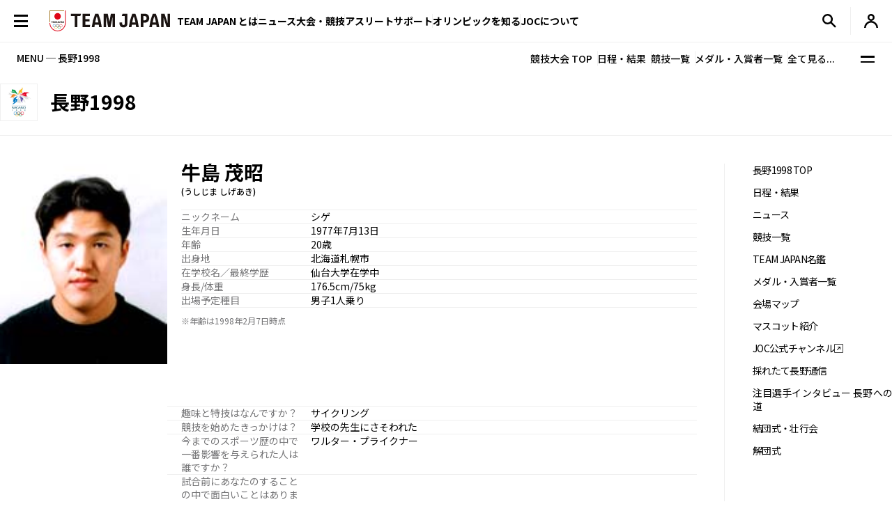

--- FILE ---
content_type: text/html; charset=UTF-8
request_url: https://www.joc.or.jp/games/olympic/nagano/sports/luge/team/ushijima.html
body_size: 79772
content:

<!DOCTYPE html>
<html lang="ja">


  <!-- [headタグ] -->

  <head prefix="og: http://ogp.me/ns# fb: http://ogp.me/ns/fb# article: http://ogp.me/ns/article#">

    <!-- Google Tag Manager -->
<script>(function(w,d,s,l,i){w[l]=w[l]||[];w[l].push({'gtm.start':
new Date().getTime(),event:'gtm.js'});var f=d.getElementsByTagName(s)[0],
j=d.createElement(s),dl=l!='dataLayer'?'&l='+l:'';j.async=true;j.src=
'https://www.googletagmanager.com/gtm.js?id='+i+dl;f.parentNode.insertBefore(j,f);
})(window,document,'script','dataLayer','GTM-W7Z8MTGH');</script>
<!-- End Google Tag Manager -->
  <!-- meta settings -->
  <meta charset="utf-8">
  <meta name="viewport" content="width=device-width">
  <meta name="format-detection" content="telephone=no">
  <!-- meta keywords / description -->
  
  <meta name="keywords" content="牛島 茂昭,リュージュ,長野1998">
  <meta name="description" content="長野1998オリンピック日本代表選手団、牛島 茂昭（リュージュ）のプロフィール、関連情報ページです。">
  
  <!-- title -->
  <title>牛島 茂昭｜リュージュ｜長野1998｜JOC - 日本オリンピック委員会</title>
  <!-- START: favicons -->
  <link rel="icon" href="/favicon.ico" sizes="32x32">
  <link rel="icon" href="/favicon.svg" type="image/svg+xml">
  <link rel="apple-touch-icon" href="/apple-touch-icon.png">
  <link rel="manifest" href="/site.webmanifest">
  <!-- END: favicons -->
  <!-- styles -->
  <link rel="stylesheet" href="/assets/css/reset.css">
  <link rel="stylesheet" href="/assets/css/plugin.css">
  <link rel="stylesheet" href="/assets/css/base.css">
  <link rel="stylesheet" href="/assets/css/module.css">
  <link rel="stylesheet" href="/assets/css/add.css">
  

  <link rel="stylesheet" href="/assets/css/oldgame.css">

  <link rel="stylesheet" href="/assets/css/specific-customization.css">


  <meta property="og:locale" content="ja_JP">
  
  <meta property="og:type" content="article">
  
  <meta property="og:title" content="牛島 茂昭｜リュージュ｜長野1998｜JOC - 日本オリンピック委員会">
  <meta property="og:url" content="https://www.joc.or.jp/games/olympic/nagano/sports/luge/team/ushijima.html">
  <meta property="og:image" content="https://www.joc.or.jp/assets/images/common/share.png">
  <meta property="og:site_name" content="JOC - 日本オリンピック委員会">
  <meta property="og:description" content="">
  <meta property="fb:app_id" content="315604575177716">
  <meta name="twitter:title" content="牛島 茂昭｜リュージュ｜長野1998｜JOC - 日本オリンピック委員会">
  <meta name="twitter:card" content="summary_large_image" />
  <meta name="twitter:site" content="@TeamJapan" />
  

<script src="/assets/js/logincheckcookie.js"></script>

  
<meta name="google-site-verification" content="EUft2PXEZWP5lWX0hnw8WULWaSq0Z5qTx-0164c4YMQ" />
  </head>
<body>
<!-- Google Tag Manager (noscript) -->
<noscript><iframe src="https://www.googletagmanager.com/ns.html?id=GTM-W7Z8MTGH" height="0" width="0" style="display:none;visibility:hidden"></iframe></noscript>
<!-- End Google Tag Manager (noscript) -->
  <div class="l-wrapper">
    <header class="l-header l-header--main js-header">
  <div class="l-header__container">
    <button type="button" class="header-menu-button js-menu-trigger">
      <span class="header-menu-button__lines">
        <span class="header-menu-button__line header-menu-button__line--top"></span>
        <span class="header-menu-button__line header-menu-button__line--center"></span>
        <span class="header-menu-button__line header-menu-button__line--bottom"></span>
      </span>
    </button>
    <!-- [/header-menu-button] -->
    <div class="l-drawer js-drawer-menu">
  <div class="l-drawer__overlay js-menu-trigger"></div>
  <div class="l-drawer__inner">
    <div class="l-drawer__contents">
      <div class="l-drawer__head">
        <button type="button" class="l-drawer__head-btn js-menu-trigger"></button>
        <a href="/" class="l-drawer__head-logo  js-mypage-link">
          <img src="/assets/img/common/logo.svg" alt="TEAM JAPAN" decoding="async" width="242" height="43">
        </a>
        <button type="button" class="l-drawer__head-btn-sp js-menu-trigger"></button>
      </div>
      <div class="l-drawer__body">
        <div class="l-drawer__body-main">
          <ul class="l-drawer__sub-nav sp-hide">
            <li class="l-drawer__sub-nav-item">
              <a href="/" class="l-drawer__sub-nav-item-link js-mypage-link">HOME</a>
            </li>
          </ul>
          <ul class="l-drawer__nav">
            <li class="l-drawer__nav-item pc-hide">
              <a href="/" class="l-drawer__nav-item-ttl-txt js-mypage-link">HOME</a>
            </li>
            <li class="l-drawer__nav-item js-sp-acc-scope is-close">
              <button type="button" class="l-drawer__nav-item-ttl js-sp-acc-trigger">
                <span class="l-drawer__nav-item-ttl-txt">TEAM JAPAN とは</span>
                <span class="l-drawer__nav-item-ttl-icon"></span>
              </button>
              <div class="js-sp-acc-target">
                <ul class="l-drawer__nav-lv2">
                  <li class="l-drawer__nav-lv2-item">
                    <a href="/teamjapan/" class="l-drawer__nav-lv2-link">TEAM JAPAN ブランドサイト</a>
                  </li>
                  <li class="l-drawer__nav-lv2-item">
                    <a href="/teamjapan/activities/" class="l-drawer__nav-lv2-link">TEAM JAPAN の活動</a>
                  </li>
                  <li class="l-drawer__nav-lv2-item">
                    <a href="/symbolathlete/" class="l-drawer__nav-lv2-link">シンボルアスリート</a>
                  </li>
                  <li class="l-drawer__nav-lv2-item">
                    <a href="https://www.teamjapanshop.jp/" target="_blank" class="l-drawer__nav-lv2-link c-icon-external">オンラインショップ</a>
                  </li>
                </ul>
              </div>
            </li>
            <li class="l-drawer__nav-item js-sp-acc-scope is-close">
              <button type="button" class="l-drawer__nav-item-ttl js-sp-acc-trigger">
                <span class="l-drawer__nav-item-ttl-txt">ニュース</span>
                <span class="l-drawer__nav-item-ttl-icon"></span>
              </button>
              <div class="js-sp-acc-target">
                <ul class="l-drawer__nav-lv2">
                  <li class="l-drawer__nav-lv2-item">
                    <a href="/news/" class="l-drawer__nav-lv2-link l-drawer__nav-lv2-link--sp-main">最新ニュース</a>
                  </li>
                  <li class="l-drawer__nav-lv2-item">
                    <a href="/news/index.html?subcategory=&ssubcategory=&category=お知らせ&games=&sports=&athlete=&year=" class="l-drawer__nav-lv2-link">お知らせ</a>
                  </li>
                  <li class="l-drawer__nav-lv2-item">
                    <a href="/news/index.html?subcategory=&ssubcategory=&category=オリンピック&games=&sports=&athlete=&year=" class="l-drawer__nav-lv2-link">オリンピック</a>
                  </li>
                  <li class="l-drawer__nav-lv2-item">
                    <a href="/news/index.html?subcategory=&ssubcategory=&category=国際総合競技大会&games=&sports=&athlete=&year=" class="l-drawer__nav-lv2-link">国際総合競技大会</a>
                  </li>
                  <li class="l-drawer__nav-lv2-item">
                    <a href="/news/index.html?subcategory=&ssubcategory=&category=その他競技情報&games=&sports=&athlete=&year=" class="l-drawer__nav-lv2-link">その他競技情報</a>
                  </li>
                  <li class="l-drawer__nav-lv2-item">
                    <a href="/news/index.html?subcategory=&ssubcategory=&category=選手強化&games=&sports=&athlete=&year=" class="l-drawer__nav-lv2-link">選手強化</a>
                  </li>
                  <li class="l-drawer__nav-lv2-item">
                    <a href="/news/index.html?subcategory=&ssubcategory=&category=イベント&games=&sports=&athlete=&year=" class="l-drawer__nav-lv2-link">イベント</a>
                  </li>
                
                  <li class="l-drawer__nav-lv2-item">
                    <a href="/news/index.html?subcategory=&ssubcategory=&category=キャリア支援&games=&sports=&athlete=&year=" class="l-drawer__nav-lv2-link">キャリア支援</a>
                  </li>
                  <li class="l-drawer__nav-lv2-item">
                    <a href="/news/index.html?subcategory=&ssubcategory=&category=その他活動&games=&sports=&athlete=&year=" class="l-drawer__nav-lv2-link">その他活動</a>
                  </li>
                </ul>
              </div>
            </li>
            <li class="l-drawer__nav-item js-sp-acc-scope is-close">
              <button type="button" class="l-drawer__nav-item-ttl js-sp-acc-trigger">
                <span class="l-drawer__nav-item-ttl-txt">大会・競技</span>
                <span class="l-drawer__nav-item-ttl-icon"></span>
              </button>
              <div class="js-sp-acc-target">
                <ul class="l-drawer__nav-lv2">
                  <li class="l-drawer__nav-lv2-item">
                    <a href="/games/" class="l-drawer__nav-lv2-link">大会</a>
                  </li>
                  <li class="l-drawer__nav-lv2-item">
                    <a href="/sports/" class="l-drawer__nav-lv2-link">競技</a>
                  </li>
                  <li class="l-drawer__nav-lv2-item">
                    <a href="/athletes/" class="l-drawer__nav-lv2-link">アスリート</a>
                  </li>
                  <li class="l-drawer__nav-lv2-item">
                    <a href="/article/" class="l-drawer__nav-lv2-link">コラム／インタビュー</a>
                  </li>
                  <li class="l-drawer__nav-lv2-item">
                    <a href="/events/" class="l-drawer__nav-lv2-link">イベント／キャンペーン</a>
                  </li>
                </ul>
              </div>
            </li>
            <li class="l-drawer__nav-item js-sp-acc-scope is-close">
              <button type="button" class="l-drawer__nav-item-ttl js-sp-acc-trigger">
                <span class="l-drawer__nav-item-ttl-txt">アスリートサポート</span>
                <span class="l-drawer__nav-item-ttl-icon"></span>
              </button>
              <div class="js-sp-acc-target">
                <ul class="l-drawer__nav-lv2">
                  <li class="l-drawer__nav-lv2-item">
                    <a href="/for-athletes/" class="l-drawer__nav-lv2-link l-drawer__nav-lv2-link--sp-main">アスリートサポート TOP</a>
                  </li>
                  <li class="l-drawer__nav-lv2-item">
                    <a href="/for-athletes/training/" class="l-drawer__nav-lv2-link">強化・育成</a>
                  </li>
                  <li class="l-drawer__nav-lv2-item">
                    <a href="/for-athletes/career/" class="l-drawer__nav-lv2-link">キャリア支援</a>
                  </li>
                  <li class="l-drawer__nav-lv2-item">
                    <a href="/for-athletes/youthathlete-support/" class="l-drawer__nav-lv2-link">ジュニアアスリートサポート</a>
                  </li>
                  <li class="l-drawer__nav-lv2-item">
                    <a href="/for-athletes/entourage/" class="l-drawer__nav-lv2-link">アントラージュ</a>
                  </li>
                  <li class="l-drawer__nav-lv2-item">
                    <a href="/for-athletes/awards/" class="l-drawer__nav-lv2-link">表彰制度</a>
                  </li>
                  <li class="l-drawer__nav-lv2-item">
                    <a href="/for-athletes/donation-fund/" class="l-drawer__nav-lv2-link">寄付</a>
                  </li>
                  <li class="l-drawer__nav-lv2-item">
                    <a href="/for-athletes/reporting/" class="l-drawer__nav-lv2-link">保護、通報窓口</a>
                  </li>
                </ul>
              </div>
            </li>
            <li class="l-drawer__nav-item js-sp-acc-scope is-close">
              <button type="button" class="l-drawer__nav-item-ttl js-sp-acc-trigger">
                <span class="l-drawer__nav-item-ttl-txt">オリンピックを知る</span>
                <span class="l-drawer__nav-item-ttl-icon"></span>
              </button>
              <div class="js-sp-acc-target">
                <ul class="l-drawer__nav-lv2">
                  <li class="l-drawer__nav-lv2-item">
                    <a href="/olympism/" class="l-drawer__nav-lv2-link l-drawer__nav-lv2-link--sp-main">オリンピックを知る
                      TOP</a>
                  </li>
                  <li class="l-drawer__nav-lv2-item">
                    <a href="/olympism/principles/" class="l-drawer__nav-lv2-link">オリンピズム──理念と使命</a>
                  </li>
                  <li class="l-drawer__nav-lv2-item">
                    <a href="/olympism/history/" class="l-drawer__nav-lv2-link">オリンピックの歴史</a>
                  </li>
                  <li class="l-drawer__nav-lv2-item">
                    <a href="/olympism/experience/" class="l-drawer__nav-lv2-link">学ぶ・体験する</a>
                  </li>
                  <li class="l-drawer__nav-lv2-item">
                    <a href="/olympism/experience/event/" class="l-drawer__nav-lv2-link">普及イベント</a>
                  </li>
                  <li class="l-drawer__nav-lv2-item">
                    <a href="/olympism/experience/facility/" class="l-drawer__nav-lv2-link">ミュージアム・体験施設</a>
                  </li>
                  <li class="l-drawer__nav-lv2-item">
                    <a href="/olympism/experience/media/" class="l-drawer__nav-lv2-link">メディア・SNS</a>
                  </li>
                  <li class="l-drawer__nav-lv2-item">
                    <a href="/olympism/experience/learningcontent/" class="l-drawer__nav-lv2-link">学習コンテンツ</a>
                  </li>
                  <li class="l-drawer__nav-lv2-item">
                    <a href="/olympism/inheritance/" class="l-drawer__nav-lv2-link">行動する・継承する</a>
                  </li>
                </ul>
              </div>
            </li>
            <li class="l-drawer__nav-item js-sp-acc-scope is-close">
              <button type="button" class="l-drawer__nav-item-ttl js-sp-acc-trigger">
                <span class="l-drawer__nav-item-ttl-txt">JOC について</span>
                <span class="l-drawer__nav-item-ttl-icon"></span>
              </button>
              <div class="js-sp-acc-target">
                <ul class="l-drawer__nav-lv2">
                  <li class="l-drawer__nav-lv2-item">
                    <a href="/about/" class="l-drawer__nav-lv2-link l-drawer__nav-lv2-link--sp-main">JOC について TOP</a>
                  </li>
                  <li class="l-drawer__nav-lv2-item">
                    <a href="/about/vision2064/" class="l-drawer__nav-lv2-link">JOC Vision 2064と中期計画</a>
                  </li>
                  <li class="l-drawer__nav-lv2-item">
                    <a href="/about/organisation/" class="l-drawer__nav-lv2-link">組織</a>
                  </li>
                  <li class="l-drawer__nav-lv2-item">
                    <a href="/about/jocactivity/" class="l-drawer__nav-lv2-link">JOC の活動</a>
                  </li>
                  <li class="l-drawer__nav-lv2-item">
                    <a href="/about/marketing/" class="l-drawer__nav-lv2-link">マーケティングプログラム</a>
                  </li>
                  <li class="l-drawer__nav-lv2-item">
                    <a href="/about/partners/" class="l-drawer__nav-lv2-link">パートナー</a>
                  </li>
                  <li class="l-drawer__nav-lv2-item">
                    <a href="/about/brand/" class="l-drawer__nav-lv2-link">ブランド、知的財産</a>
                  </li>
                  <li class="l-drawer__nav-lv2-item">
                    <a href="/about/sustainability/" class="l-drawer__nav-lv2-link">サステナビリティ</a>
                  </li>
                </ul>
              </div>
            </li>
            <li class="l-drawer__nav-item pc-hide">
              <a href="/teamjapanid/" class="l-drawer__nav-item-ttl-txt">TEAM JAPAN ID<span class="small">WEB会員サービス</span></a>
            </li>
            <li class="l-drawer__nav-item pc-hide">
              <a href="/faq/" class="l-drawer__nav-item-ttl-txt">よくあるご質問</a>
            </li>
            <li class="l-drawer__nav-item pc-hide">
              <a href="/sitemap/" class="l-drawer__nav-item-ttl-txt">サイトマップ</a>
            </li>
          </ul>
          <ul class="l-drawer__sub-nav mgt--2gap sp-hide">
            <li class="l-drawer__sub-nav-item">
              <a href="/teamjapanid/" class="l-drawer__sub-nav-item-link">TEAM JAPAN ID<span class="small">WEB会員サービス</span></a>
            </li>
            <li class="l-drawer__sub-nav-item">
              <a href="/faq/" class="l-drawer__sub-nav-item-link">よくあるご質問</a>
            </li>
            <li class="l-drawer__sub-nav-item">
              <a href="/sitemap/" class="l-drawer__sub-nav-item-link">サイトマップ</a>
            </li>
          </ul>
          <div class="l-drawer__search-box c-search-box-2">
                        <script async src="https://cse.google.com/cse.js?cx=009329019358741393295:lv-ldjgsmvc"></script>
<div class="gcse-searchbox-only"></div>
          </div>
        </div>
        <div class="l-drawer__body-foot">
          <ul class="l-drawer-sns">
            <li class="l-drawer-sns__item l-drawer-sns__item--line">
              <a href="https://page.line.me/team_japan" target="_blank" class="l-drawer-sns__link">
                <img src="/assets/img/common/icon_sns_line.svg" alt="line" decoding="async" width="22" height="22">
              </a>
            </li>
            <li class="l-drawer-sns__item l-drawer-sns__item--facebook">
              <a href="https://www.facebook.com/teamjapanjoc" target="_blank" class="l-drawer-sns__link">
                <img src="/assets/img/common/icon_sns_facebook.svg" alt="facebook" decoding="async" width="22" height="22">
              </a>
            </li>
            <li class="l-drawer-sns__item l-drawer-sns__item--x">
              <a href="https://twitter.com/TeamJapan" target="_blank" class="l-drawer-sns__link">
                <img src="/assets/img/common/icon_sns_x.svg" alt="x(twitter)" decoding="async" width="19" height="19">
              </a>
            </li>
            <li class="l-drawer-sns__item l-drawer-sns__item--instagram">
              <a href="https://www.instagram.com/teamjapanjoc/" target="_blank" class="l-drawer-sns__link">
                <img src="/assets/img/common/icon_sns_instagram.svg" alt="instagram" decoding="async" width="22" height="22">
              </a>
            </li>
            <li class="l-drawer-sns__item l-drawer-sns__item--tiktok">
              <a href="https://www.tiktok.com/@japan_olympic" target="_blank" class="l-drawer-sns__link">
                <img src="/assets/img/common/icon_sns_tiktok.svg" alt="tiktok" decoding="async" width="18" height="21">
              </a>
            </li>
            <li class="l-drawer-sns__item l-drawer-sns__item--youtube">
              <a href="https://www.youtube.com/c/TEAMJAPAN" target="_blank" class="l-drawer-sns__link">
                <img src="/assets/img/common/icon_sns_youtube.svg" alt="youtube" decoding="async" width="27" height="19">
              </a>
            </li>
          </ul>
          <!-- [/l-drawer-sns] -->
          <div class="l-drawer__body-foot-right">
            <ul class="l-drawer__foot-nav">
              <li class="l-drawer__foot-nav-item">
                <a href="https://japan-olympicmuseum.jp/jp/" target="_blank" class="l-drawer__foot-nav-link c-icon-external">日本オリンピックミュージアム</a>
              </li>
              <li class="l-drawer__foot-nav-item">
                <a href="https://www.teamjapanshop.jp/" target="_blank" class="l-drawer__foot-nav-link c-icon-external">オンラインショップ</a>
              </li>
            </ul>
            <a href="https://www.joc.or.jp/english/" class="l-drawer__lang">ENGLISH</a>
          </div>
        </div>
        <button type="button" class="l-drawer__foot-btn js-menu-trigger">メニューを閉じる</button>
      </div>
    </div>
    <div class="l-drawer__side">
      <div class="l-drawer__side-bg">
        <svg xmlns="http://www.w3.org/2000/svg" style="height:100%"><rect x="190" width="11.3" height="100%" fill="#aa8532"></rect><path d="m300 393.55v-19.68c-89.05-53-162.55-129.15-213.24-222.62-26.18-48.27-45.17-99.11-56.84-151.25h-17.41c11.94 54.95 31.76 108.54 59.32 159.35 53.82 99.23 132.6 179.5 228.17 234.2z" fill="#f0252d"/></svg>
      </div>
    </div>
  </div>
</div>
<!-- [/l-drawer] -->

    <p class="l-header__logo">

      <a href="/" class="l-header__logo-link  js-mypage-link">
        <img src="/assets/img/common/logo.svg" alt="TEAM JAPAN" decoding="async" width="242" height="43">
      </a>

    </p>

    <nav class="l-header-nav">
  <div class="l-header-nav__mega-menu-bg js-mega-menu-bg"></div>
  <ul class="l-header-nav__list">
    <li class="l-header-nav__item js-mega-menu-trigger">
      <span class="l-header-nav__link">TEAM JAPAN とは</span>
      <div class="l-mega-menu js-mega-menu">
        <div class="l-mega-menu__inner">
          <nav class="l-mega-menu__nav">
            <span class="l-mega-menu__nav-ttl">TEAM JAPAN とは</span>
            <ul class="l-mega-menu__nav-list">
              <li class="l-mega-menu__nav-item">
                <a href="/teamjapan/" class="l-mega-menu__nav-link">TEAM JAPAN ブランドサイト</a>
              </li>
              <li class="l-mega-menu__nav-item">
                <a href="/teamjapan/activities/" class="l-mega-menu__nav-link">TEAM JAPAN の活動</a>
              </li>
              <li class="l-mega-menu__nav-item">
                <a href="/symbolathlete/" class="l-mega-menu__nav-link">シンボルアスリート</a>
              </li>
              <li class="l-mega-menu__nav-item">
                <a href="https://www.teamjapanshop.jp/" target="_blank" class="l-mega-menu__nav-link c-icon-external">オンラインショップ</a>
              </li>
            </ul>
          </nav>
        </div>
      </div>
      <!-- [/l-mega-menu] -->
    </li>
    <li class="l-header-nav__item js-mega-menu-trigger">
      <a href="/news/" class="l-header-nav__link js-nav-current">ニュース</a>
      <div class="l-mega-menu js-mega-menu">
        <div class="l-mega-menu__inner">
          <nav class="l-mega-menu__nav">
            <a href="/news/" class="l-mega-menu__nav-ttl">最新ニュース</a>
            <ul class="l-mega-menu__nav-list">
              <li class="l-mega-menu__nav-item">
                <a href="/news/index.html?subcategory=&ssubcategory=&category=お知らせ&games=&sports=&athlete=&year=" class="l-mega-menu__nav-link">お知らせ</a>
              </li>
              <li class="l-mega-menu__nav-item">
                <a href="/news/index.html?subcategory=&ssubcategory=&category=オリンピック&games=&sports=&athlete=&year=" class="l-mega-menu__nav-link">オリンピック</a>
              </li>
              <li class="l-mega-menu__nav-item">
                <a href="/news/index.html?subcategory=&ssubcategory=&category=国際総合競技大会&games=&sports=&athlete=&year=" class="l-mega-menu__nav-link">国際総合競技大会</a>
              </li>
              <li class="l-mega-menu__nav-item">
                <a href="/news/index.html?subcategory=&ssubcategory=&category=その他競技情報&games=&sports=&athlete=&year=" class="l-mega-menu__nav-link">その他競技情報</a>
              </li>
              <li class="l-mega-menu__nav-item">
                <a href="/news/index.html?subcategory=&ssubcategory=&category=選手強化&games=&sports=&athlete=&year=" class="l-mega-menu__nav-link">選手強化</a>
              </li>
              <li class="l-mega-menu__nav-item">
                <a href="/news/index.html?subcategory=&ssubcategory=&category=イベント&games=&sports=&athlete=&year=" class="l-mega-menu__nav-link">イベント</a>
              </li>
            
              <li class="l-mega-menu__nav-item">
                <a href="/news/index.html?subcategory=&ssubcategory=&category=キャリア支援&games=&sports=&athlete=&year=" class="l-mega-menu__nav-link">キャリア支援</a>
              </li>
              <li class="l-mega-menu__nav-item">
                <a href="/news/index.html?subcategory=&ssubcategory=&category=その他活動&games=&sports=&athlete=&year=" class="l-mega-menu__nav-link">その他活動</a>
              </li>
            </ul>
          </nav>
        </div>
      </div>
      <!-- [/l-mega-menu] -->
    </li>
    <li class="l-header-nav__item js-mega-menu-trigger">
      <span class="l-header-nav__link">大会・競技</span>
      <div class="l-mega-menu js-mega-menu">
        <div class="l-mega-menu__inner">
          <nav class="l-mega-menu__nav">
            <span class="l-mega-menu__nav-ttl">大会・競技</span>
            <ul class="l-mega-menu__nav-list">
              <li class="l-mega-menu__nav-item">
                <a href="/games/" class="l-mega-menu__nav-link">大会</a>
              </li>
              <li class="l-mega-menu__nav-item">
                <a href="/sports/" class="l-mega-menu__nav-link">競技</a>
              </li>
              <li class="l-mega-menu__nav-item">
                <a href="/athletes/" class="l-mega-menu__nav-link">アスリート</a>
              </li>
              <li class="l-mega-menu__nav-item">
                <a href="/article/" class="l-mega-menu__nav-link">コラム／インタビュー</a>
              </li>
              <li class="l-mega-menu__nav-item">
                <a href="/events/" class="l-mega-menu__nav-link">イベント／キャンペーン</a>
              </li>
              <li class="l-mega-menu__nav-item">
                <a href="/teamjapanid/" class="l-mega-menu__nav-link">TEAM JAPAN ID</a>
              </li>
            </ul>
          </nav>
        </div>
      </div>
      <!-- [/l-mega-menu] -->
    </li>
    <li class="l-header-nav__item js-mega-menu-trigger">
      <a href="/for-athletes/" class="l-header-nav__link js-nav-current">アスリートサポート</a>
      <div class="l-mega-menu js-mega-menu">
        <div class="l-mega-menu__inner">
          <nav class="l-mega-menu__nav">
            <a href="/for-athletes/" class="l-mega-menu__nav-ttl">アスリートサポート TOP</a>
            <ul class="l-mega-menu__nav-list">
              <li class="l-mega-menu__nav-item">
                <a href="/for-athletes/training/" class="l-mega-menu__nav-link">強化・育成</a>
              </li>
              <li class="l-mega-menu__nav-item">
                <a href="/for-athletes/career/" class="l-mega-menu__nav-link">キャリア支援</a>
              </li>
              <li class="l-mega-menu__nav-item">
                <a href="/for-athletes/youthathlete-support/" class="l-mega-menu__nav-link">ジュニアアスリートサポート</a>
              </li>
              <li class="l-mega-menu__nav-item">
                <a href="/for-athletes/entourage/" class="l-mega-menu__nav-link">アントラージュ</a>
              </li>
              <li class="l-mega-menu__nav-item">
                <a href="/for-athletes/awards/" class="l-mega-menu__nav-link">表彰制度</a>
              </li>
              <li class="l-mega-menu__nav-item">
                <a href="/for-athletes/donation-fund/" class="l-mega-menu__nav-link">寄付</a>
              </li>
              <li class="l-mega-menu__nav-item">
                <a href="/for-athletes/reporting/" class="l-mega-menu__nav-link">保護、通報窓口</a>
              </li>
            </ul>
          </nav>
        </div>
      </div>
      <!-- [/l-mega-menu] -->
    </li>
    <li class="l-header-nav__item js-mega-menu-trigger">
      <a href="/olympism/" class="l-header-nav__link js-nav-current">オリンピックを知る</a>
      <div class="l-mega-menu js-mega-menu">
        <div class="l-mega-menu__inner">
          <nav class="l-mega-menu__nav">
            <a href="/olympism/" class="l-mega-menu__nav-ttl">オリンピックを知る TOP</a>
            <ul class="l-mega-menu__nav-list">
              <li class="l-mega-menu__nav-item">
                <a href="/olympism/principles/" class="l-mega-menu__nav-link">オリンピズム──理念と使命</a>
              </li>
              <li class="l-mega-menu__nav-item">
                <a href="/olympism/history/" class="l-mega-menu__nav-link">オリンピックの歴史</a>
              </li>
              <li class="l-mega-menu__nav-item">
                <a href="/olympism/experience/" class="l-mega-menu__nav-link">学ぶ・体験する</a>
              </li>
              <li class="l-mega-menu__nav-item">
                <a href="/olympism/experience/event/" class="l-mega-menu__nav-link">普及イベント</a>
              </li>
              <li class="l-mega-menu__nav-item">
                <a href="/olympism/experience/facility/" class="l-mega-menu__nav-link">ミュージアム・体験施設</a>
              </li>
              <li class="l-mega-menu__nav-item">
                <a href="/olympism/experience/media/" class="l-mega-menu__nav-link">メディア・SNS</a>
              </li>
              <li class="l-mega-menu__nav-item">
                <a href="/olympism/experience/learningcontent/" class="l-mega-menu__nav-link">学習コンテンツ</a>
              </li>
              <li class="l-mega-menu__nav-item">
                <a href="/olympism/inheritance/" class="l-mega-menu__nav-link">行動する・継承する</a>
              </li>
            </ul>
          </nav>
        </div>
      </div>
      <!-- [/l-mega-menu] -->
    </li>
    <li class="l-header-nav__item js-mega-menu-trigger">
      <a href="/about/" class="l-header-nav__link js-nav-current">JOCについて</a>
      <div class="l-mega-menu js-mega-menu">
        <div class="l-mega-menu__inner">
          <nav class="l-mega-menu__nav">
            <a href="/about/" class="l-mega-menu__nav-ttl">JOC について TOP</a>
            <ul class="l-mega-menu__nav-list">
              <li class="l-mega-menu__nav-item">
                <a href="/about/vision2064/" class="l-mega-menu__nav-link">JOC Vision 2064 と中期計画</a>
              </li>
              <li class="l-mega-menu__nav-item">
                <a href="/about/organisation/" class="l-mega-menu__nav-link">組織</a>
              </li>
              <li class="l-mega-menu__nav-item">
                <a href="/about/jocactivity/" class="l-mega-menu__nav-link">JOC の活動</a>
              </li>
              <li class="l-mega-menu__nav-item">
                <a href="/about/marketing/" class="l-mega-menu__nav-link">マーケティングプログラム</a>
              </li>
              <li class="l-mega-menu__nav-item">
                <a href="/about/partners/" class="l-mega-menu__nav-link">パートナー</a>
              </li>
              <li class="l-mega-menu__nav-item">
                <a href="/about/brand/" class="l-mega-menu__nav-link">ブランド、知的財産</a>
              </li>
              <li class="l-mega-menu__nav-item">
                <a href="/about/sustainability/" class="l-mega-menu__nav-link">サステナビリティ</a>
              </li>
            </ul>
          </nav>
        </div>
      </div>
      <!-- [/l-mega-menu] -->
    </li>
  </ul>
</nav>
<!-- [/l-header-nav] -->
    <nav class="l-header-sub-nav">
      <ul class="l-header-sub-nav__list">
        <li class="l-header-sub-nav__item l-header-sub-nav__item--museum">
          <a href="https://japan-olympicmuseum.jp/jp/" target="_blank" class="l-header-sub-nav__link">
            <span class="l-header-sub-nav__link-txt">ミュージアム</span>
          </a>
        </li>
        <li class="l-header-sub-nav__item l-header-sub-nav__item--shop">
          <a href="https://www.teamjapanshop.jp/" target="_blank" class="l-header-sub-nav__link">
            <span class="l-header-sub-nav__link-txt">ショップ</span>
          </a>
        </li>
        <li class="l-header-sub-nav__item l-header-sub-nav__item--lang">
          <a href="/english/" class="l-header-sub-nav__link">
            <span class="txt-default">ENGLISH</span>
            <span class="txt-omission">EN</span>
          </a>
        </li>
      </ul>
    </nav>
    <!-- [/l-header-sub-nav] -->
    <button type="button" class="l-header-search-btn js-header-search">
      <img src="/assets/img/common/icon_search.svg" alt="検索窓を開く" decoding="async" width="20" height="20" class="l-header-search-btn__img-open">
      <img src="/assets/img/common/icon_x_2.svg" alt="検索窓を閉じる" decoding="async" width="20" height="20" class="l-header-search-btn__img-close">
    </button>
    <!-- [/l-header-search-btn] -->
    <div class="l-header-search">
      <div class="l-header-search__overlay js-header-search"></div>
      <div class="l-header-search__contents">
        <div class="c-search-box-2 js-header-search-box">
           <script async src="https://cse.google.com/cse.js?cx=009329019358741393295:lv-ldjgsmvc"></script>
          <div class="gcse-searchbox-only"></div>
        </div>
        <!-- [/c-search-box-2] -->
      </div>
    </div>
    <!-- [/l-header-search] -->
    <div class="l-header-mypage">
      <a href="/app/members/pt-members.php?__mode=login" class="l-header-mypage__link">
        <img src="/assets/img/common/icon_member.svg" alt="マイページ" decoding="async" width="20" height="20">
      </a>
    </div>
    <!-- [/l-header-mypage] -->
  </div>
</header>
<!-- [/l-header] -->
    <div class="l-sub-nav js-sub-nav">
    <span class="l-sub-nav__ttl">MENU ─ 長野1998</span>
    <nav class="l-sub-nav__nav">
        <ul class="l-sub-nav__nav-list">
            <li class="l-sub-nav__nav-item">
                <a href="/games/olympic/nagano/" class="l-sub-nav__nav-link">競技大会 TOP</a>
            </li>
            <li class="l-sub-nav__nav-item">
                <a href="/games/olympic/nagano/schedule/" class="l-sub-nav__nav-link">日程・結果</a>
            </li>
            <li class="l-sub-nav__nav-item">
                <a href="/games/olympic/nagano/sports/" class="l-sub-nav__nav-link">競技一覧</a>
            </li>
            <li class="l-sub-nav__nav-item">
                <a href="/games/olympic/nagano/japan/winnerslist/" class="l-sub-nav__nav-link">メダル・入賞者一覧</a>
            </li>
            <li class="l-sub-nav__nav-item">
                <button type="button" class="l-sub-nav__nav-link js-sub-nav-trigger">全て見る...</button>
            </li>
        </ul>
    </nav>
    <button type="button" class="l-sub-nav__btn js-sub-nav-trigger">
        <span class="l-sub-nav__btn-lines">
            <span class="l-sub-nav__btn-line"></span>
            <span class="l-sub-nav__btn-line"></span>
        </span>
    </button>
    <div class="l-sub-nav__menu">
        <div class="l-container l-sub-nav__menu-container">
            <div class="l-sub-nav__menu-ttl">
                <a href="/games/olympic/nagano/" class="l-sub-nav__menu-ttl-link">長野1998 TOP</a>
            </div>
            <div class="l-sub-nav__menu-cols">
                <div class="l-sub-nav__menu-col">
                    <ul class="l-sub-nav__menu-list">
                        <li class="l-sub-nav__menu-item">
                            <a href="/games/olympic/nagano/schedule/" class="l-sub-nav__menu-link">日程・結果</a>
                        </li>
                        <li class="l-sub-nav__menu-item">
                            <a href="/news/index.html?subcategory=9&page=1" class="l-sub-nav__menu-link">ニュース</a>
                        </li>
                        <li class="l-sub-nav__menu-item">
                            <a href="/games/olympic/nagano/sports/" class="l-sub-nav__menu-link">競技一覧</a>
                        </li>
                    </ul>
                </div>
                <div class="l-sub-nav__menu-col">
                    <ul class="l-sub-nav__menu-list">
                        <li class="l-sub-nav__menu-item">
                            <a href="/games/olympic/nagano/japan/" class="l-sub-nav__menu-link">TEAM JAPAN名鑑</a>
                        </li>
                        <li class="l-sub-nav__menu-item">
                            <a href="/games/olympic/nagano/japan/winnerslist/" class="l-sub-nav__menu-link">メダル・入賞者一覧</a>
                        </li>
                    </ul>
                </div>
                <div class="l-sub-nav__menu-col">
                    <ul class="l-sub-nav__menu-list">
                        <li class="l-sub-nav__menu-item">
                            <a href="/games/olympic/nagano/map/" class="l-sub-nav__menu-link">会場マップ</a>
                        </li>
                        <li class="l-sub-nav__menu-item">
                            <a href="/games/olympic/nagano/snowlets.html" class="l-sub-nav__menu-link">マスコット紹介</a>
                        </li>
                        <li class="l-sub-nav__menu-item">
                            <a href="https://www.youtube.com/c/TEAMJAPAN" target="_blank" class="l-sub-nav__menu-link">JOC公式チャンネル</a>
                        </li>
                    </ul>
                </div>
                <div class="l-sub-nav__menu-col">
                    <ul class="l-sub-nav__menu-list">
                        <li class="l-sub-nav__menu-item">
                            <a href="/games/olympic/nagano/toretate/" class="l-sub-nav__menu-link">採れたて長野通信</a>
                        </li>
                        <li class="l-sub-nav__menu-item">
                            <a href="/games/olympic/nagano/interview/" class="l-sub-nav__menu-link">注目選手インタビュー 長野への道</a>
                        </li>
                        <li class="l-sub-nav__menu-item">
                            <a href="/games/olympic/nagano/celemony/" class="l-sub-nav__menu-link">結団式・壮行会</a>
                        </li>
                        <li class="l-sub-nav__menu-item">
                            <a href="/games/olympic/nagano/celemony2/" class="l-sub-nav__menu-link">解団式</a>
                        </li>
                    </ul>
                </div>
            </div>
        </div>
        <div class="l-sub-nav__menu-foot">
            <button type="button" class="l-sub-nav__btn-close js-sub-nav-trigger">メニューを閉じる</button>
        </div>
    </div>
</div>
<!-- [/l-sub-nav] -->
<div class="l-sub-nav-overlay js-sub-nav-trigger"></div>
<!-- [/l-sub-nav-overlay] -->
    <main class="l-contents">
            <div class="l-container">
        <div class="c-ttl-img-3">
         <figure class="c-ttl-img-3__img">
           
            <img src="/games/olympic/nagano/assets/images/nagano1998.png" alt="" decoding="async" width="260" height="260">
           
          </figure>
          <p class="c-ttl-img-3__txt">長野1998</p>
        </div>
        <!-- [/c-ttl-img-3] -->
      </div>
      <!-- [/l-container-pc] -->
      <hr class="c-hr mgt--1gap mgt-sp--25">
      <div class="l-column l-container-pc mgt--2gap mgt-sp--25">
        <div class="l-column__main c-scope-old-staticpage">
          <div class="l-container-sp">
            <div class="c-block-4">

              <figure class="c-block-4__img">
                  <img src="/games/olympic/nagano/sports/luge/team/images/ushijima.jpg" alt="" decoding="async" width="480" height="600">
              </figure>

              <div class="c-block-4__txt-wrap">
                <h1 class="c-block-4__ttl">
                  <span class="c-block-4__ttl-txt">牛島 茂昭</span>
                  <span class="c-block-4__ttl-txt-small">(うしじま しげあき)</span>
                </h1>
                <div class="c-block-4__body">
                  <table class="c-table-1 c-block-4__table">
                    <tbody class="c-table-1__tbody">

                      <tr class="c-table-1__tr">
                        <th class="c-table-1__th">ニックネーム</th>
                        <td class="c-table-1__td">シゲ</td>
                      </tr>

                      <tr class="c-table-1__tr">
                        <th class="c-table-1__th">生年月日</th>
                        <td class="c-table-1__td">1977年7月13日</td>
                      </tr>

                      <tr class="c-table-1__tr">
                        <th class="c-table-1__th">年齢</th>
                        <td class="c-table-1__td">20歳</td>
                      </tr>




                      <tr class="c-table-1__tr">
                        <th class="c-table-1__th">出身地</th>
                        <td class="c-table-1__td">北海道札幌市</td>
                      </tr>


                      <tr class="c-table-1__tr">
                        <th class="c-table-1__th">在学校名／最終学歴</th>
                        <td class="c-table-1__td">仙台大学在学中</td>
                      </tr>















 
                      <tr class="c-table-1__tr">
                        <th class="c-table-1__th">身長/体重</th>
                        <td class="c-table-1__td">176.5cm/75kg</td>
                      </tr>


                      <tr class="c-table-1__tr">
                        <th class="c-table-1__th">出場予定種目</th>
                        <td class="c-table-1__td">男子1人乗り</td>
                      </tr>

                    </tbody>
                  </table>
                  <!-- [/c-table-1] -->
                  <p class="c-txt-small-1 color-gray-3 mgt-pc--10">※年齢は1998年2月7日時点</p>
                </div>
              </div>
            </div>
            <!-- [/c-block-4] -->

            <section class="c-section mgt--1gap mgt-sp--0">
              <div class="c-scope-old-athlete mgt--3gap">
              <dl class="questionnaire">
<dt>趣味と特技はなんですか？</dt><dd>サイクリング</dd></dl>
<dl class="questionnaire">
<dt>競技を始めたきっかけは？</dt><dd>学校の先生にさそわれた</dd></dl>
<dl class="questionnaire">
<dt>今までのスポーツ歴の中で一番影響を与えられた人は誰ですか？</dt><dd>ワルター・プライクナー</dd></dl>
<dl class="questionnaire">
<dt>試合前にあなたのすることの中で面白いことはありますか？</dt><dd></dd></dl>
              </div>
            </section>
            <!-- [/c-section] -->


            <section class="c-section mgt--1gap mgt-sp--0">
              <div class="c-section__head">
                <h2 class="c-ttl-2">日程・結果</h2>
              </div>
              <div class="c-scope-old-athlete">
                <div class="athlete_profile_link">
<ul class="news_list">
<li class="clearfix">
<div class="date"><a href="/games/olympic/nagano/sports/luge/result/0208.html">男子1人乗り　1,2回戦</a></div>
</li>
<li class="clearfix">
<div class="date"><a href="/games/olympic/nagano/sports/luge/result/0209.html">男子1人乗り　3,4回戦</a></div>
</li>
<li class="clearfix">
<div class="date"><a href="/games/olympic/nagano/sports/luge/result/0209.html">男子1人乗り　最終結果</a></div>
</li>
</ul>
</div>
              </div>
            </section>
            <!-- [/c-section] -->


          </div>
          <!-- [/l-container-sp] -->
          
          <div class="section_lv5">
<h4>他の競技の日本代表選手団</h4>
<div class="anchor_link2">





<table>
<tbody><tr>
<td><a href="/games/olympic/nagano/sports/alpine/team/">スキー・アルペン</a></td>
<td><a href="/games/olympic/nagano/sports/cross-country/team/">スキー・クロスカントリー</a></td>
<td><a href="/games/olympic/nagano/sports/jump/team/">スキー・ジャンプ</a></td>
</tr>
<tr>
<td><a href="/games/olympic/nagano/sports/nordic/team/">スキー・ノルディック複合</a></td>
<td><a href="/games/olympic/nagano/sports/freestyle/team/">スキー・フリースタイル</a></td>
<td><a href="/games/olympic/nagano/sports/snowboard/team/">スキー・スノーボード</a></td>
</tr>
<tr>
<td><a href="/games/olympic/nagano/sports/speed/team/">スケート・スピードスケート</a></td>
<td><a href="/games/olympic/nagano/sports/figure/team/">スケート・フィギュアスケート</a></td>
<td><a href="/games/olympic/nagano/sports/shorttrack/team/">スケート・ショートトラック</a></td>
</tr>
<tr>
<td><a href="/games/olympic/nagano/sports/icehockey/team/">アイスホッケー</a></td>
<td><a href="/games/olympic/nagano/sports/biathlon/team/">バイアスロン</a></td>
<td><a href="/games/olympic/nagano/sports/bobsleigh/team/">ボブスレー</a></td>
</tr>
<tr>
<td class="on">リュージュ</td>
<td><a href="/games/olympic/nagano/sports/curling/team/">カーリング</a></td>
<td></td>
</tr>
</tbody></table>

</div>
</div>
        </div>
        <aside class="l-column__sidebar sp-hide">
          <nav class="c-nav-2">
    <ul class="c-nav-2__list">
        <li class="c-nav-2__item">
            <a href="/games/olympic/nagano/" class="c-nav-2__link">長野1998 TOP</a>
        </li>
        <li class="c-nav-2__item">
            <a href="/games/olympic/nagano/schedule/" class="c-nav-2__link">日程・結果</a>
        </li>
        <li class="c-nav-2__item">
            <a href="/news/index.html?subcategory=9&page=1" class="c-nav-2__link">ニュース</a>
        </li>
        <li class="c-nav-2__item">
            <a href="/games/olympic/nagano/sports/" class="c-nav-2__link">競技一覧</a>
        </li>
        <li class="c-nav-2__item">
            <a href="/games/olympic/nagano/japan/" class="c-nav-2__link">TEAM JAPAN名鑑</a>
        </li>
        <li class="c-nav-2__item">
            <a href="/games/olympic/nagano/japan/winnerslist/" class="c-nav-2__link">メダル・入賞者一覧</a>
        </li>
        <li class="c-nav-2__item">
            <a href="/games/olympic/nagano/map/" class="c-nav-2__link">会場マップ</a>
        </li>
        <li class="c-nav-2__item">
            <a href="/games/olympic/nagano/snowlets.html" class="c-nav-2__link">マスコット紹介</a>
        </li>
        <li class="c-nav-2__item">
            <a href="https://www.youtube.com/c/TEAMJAPAN" target="_blank" class="c-nav-2__link">JOC公式チャンネル</a>
        </li>
        <li class="c-nav-2__item">
            <a href="/games/olympic/nagano/toretate/" class="c-nav-2__link">採れたて長野通信</a>
        </li>
        <li class="c-nav-2__item">
            <a href="/games/olympic/nagano/interview/" class="c-nav-2__link">注目選手インタビュー 長野への道</a>
        </li>
        <li class="c-nav-2__item">
            <a href="/games/olympic/nagano/celemony/" class="c-nav-2__link">結団式・壮行会</a>
        </li>
        <li class="c-nav-2__item">
            <a href="/games/olympic/nagano/celemony2/" class="c-nav-2__link">解団式</a>
        </li>
    </ul>
</nav>
        </aside>
      </div>
      <div class="l-container-pc">
        <section id="olympic-material-collection" class="c-section mgt--1gap">
  <div class="l-container-sp">
    <div class="c-section__head-flex">
      <h2 class="c-ttl-4">オリンピック資料集</h2>
    </div>
    <ul class="c-card-list-12">
      <li class="c-card-list-12__item">
        <a href="/games/olympic/" class="c-card-list-12__link">オリンピック競技大会一覧</a>
      </li>
      <li class="c-card-list-12__item">
        <a href="/games/olympic/poster/" class="c-card-list-12__link">開催地一覧＆ポスター</a>
      </li>
      <li class="c-card-list-12__item">
        <a href="/games/olympic/winnerslist/" class="c-card-list-12__link">大会別入賞者一覧</a>
      </li>
      <li class="c-card-list-12__item">
        <a href="/games/olympic/code/" class="c-card-list-12__link">世界の国内・地域オリンピック委員会</a>
      </li>
      <li class="c-card-list-12__item">
        <a href="/games/olympic/sanka/" class="c-card-list-12__link">日本の大会参加状況</a>
      </li>
      <li class="c-card-list-12__item">
        <a href="/games/olympic/record/" class="c-card-list-12__link">TEAM JAPAN 記録検索</a>
      </li>
      <li class="c-card-list-12__item">
        <a href="/olympism/history/index.html#anchor-history" class="c-card-list-12__link">オリンピックコラム</a>
      </li>
    </ul>
    <!-- [/c-card-list-12] -->
  </div>
</section>
<!-- [/c-section] -->
      </div>
      <!-- [/l-container-pc] -->
      <div class="l-container">
                <div class="sns-list-txt mgt--2gap"><span>ページをシェア</span></div>
        <ul class="c-sns-list-2">
          <li class="c-sns-list-2__item c-sns-list-2__item--x">
            <a href="javascript:tweetCurrentPage()"  class="c-sns-list-2__link">
              <img src="/assets/img/common/icon_sns_x.svg" alt="x(twitter)" decoding="async" width="19" height="19" loading="lazy" alt="X">
            </a>
          </li>
          <li class="c-sns-list-2__item c-sns-list-2__item--facebook">
            <a href="javascript:fbNiceCurrentPage()" class="c-sns-list-2__link">
              <img src="/assets/img/common/icon_sns_facebook.svg" alt="facebook" decoding="async" width="22" height="22" loading="lazy" alt="Facebook">
            </a>
          </li>
          <li class="c-sns-list-2__item c-sns-list-2__item--line">
            <a href="javascript:lineCurrentPage()" class="c-sns-list-2__link">
              <img src="/assets/img/common/icon_sns_line.svg" alt="line" decoding="async" width="22" height="22" loading="lazy" alt="LINE">
            </a>
          </li>
        </ul>

<script>
  function fbNiceCurrentPage(){
    window.open('https://www.facebook.com/sharer.php?u=' + encodeURIComponent('https://www.joc.or.jp/games/olympic/nagano/sports/luge/team/ushijima.html'),'','menubar=no,toolbar=no,resizable=yes,scrollbars=yes,height=400,width=600');
}
function tweetCurrentPage(){
    window.open('https://twitter.com/intent/tweet?url=' + encodeURIComponent('https://www.joc.or.jp/games/olympic/nagano/sports/luge/team/ushijima.html') + '&text=' + encodeURIComponent(document.title),'','menubar=no,toolbar=no,resizable=yes,scrollbars=yes,height=300,width=600');
}
function lineCurrentPage(){
    window.open('https://timeline.line.me/social-plugin/share?url=' + encodeURIComponent('https://www.joc.or.jp/games/olympic/nagano/sports/luge/team/ushijima.html'),'','menubar=no,toolbar=no,resizable=yes,scrollbars=yes,height=500,width=600');
}
  </script>
        <!-- [/c-sns-list-2] -->
      </div>
      <!-- [/l-container] -->
    </main>
    <!-- [/l-contents] -->
    <div class="l-container mgt-pc--40 mgt-sp--3gap">
      <div class="l-breadcrumb">
        <ul class="l-breadcrumb__list">
          <li class="l-breadcrumb__item">
            <a href="/" class="l-breadcrumb__txt">HOME</a>
          </li>
          <li class="l-breadcrumb__item">
            <a href="/games/" class="l-breadcrumb__txt">大会</a>
          </li>
          <li class="l-breadcrumb__item">
            <a href="/games/olympic/" class="l-breadcrumb__txt">オリンピック競技大会</a>
          </li>
          <li class="l-breadcrumb__item">
            <a href="/games/olympic/nagano/" class="l-breadcrumb__txt">長野1998</a>
          </li>
          <li class="l-breadcrumb__item">
            <a href="/games/olympic/nagano/sports/" class="l-breadcrumb__txt">競技一覧</a>
          </li>
          <li class="l-breadcrumb__item">
            <a href="/games/olympic/nagano/sports/luge/" class="l-breadcrumb__txt">リュージュ</a>
          </li>

          <li class="l-breadcrumb__item">
            <a href="/games/olympic/nagano/sports/luge/team/" class="l-breadcrumb__txt">日本代表選手団</a>
          </li>

          <li class="l-breadcrumb__item">
            <span class="l-breadcrumb__txt">牛島 茂昭</span>
          </li>
        </ul>
      </div>
      <!-- [/l-breadcrumb] -->
    </div>
    <!-- [/l-container-sp] -->
    <div class="l-footer-pagetop js-pagetop">
  <a href="#" class="l-footer-pagetop__link">Page Top</a>
</div>
<!-- [/l-footer-pagetop] -->
<footer class="l-footer">
  <div class="l-footer__container">
    <nav class="l-footer-nav">
  <ul class="l-footer-nav__lv1">
    <li class="l-footer-nav__lv1-item js-acc-scope is-close">
      <button type="button" class="l-footer-nav__lvl-trigger js-acc-trigger">TEAM JAPAN とは<span class="l-footer-nav__lvl-trigger-icon"></span></button>
      <div class="js-acc-target">
        <ul class="l-footer-nav__lv2">
          <li class="l-footer-nav__lv2-item">
            <a href="/teamjapan/" class="l-footer-nav__lv2-link">TEAM JAPAN ブランドサイト</a>
          </li>
          <li class="l-footer-nav__lv2-item">
            <a href="/teamjapan/activities/" class="l-footer-nav__lv2-link">TEAM JAPAN の活動</a>
          </li>
          <li class="l-footer-nav__lv2-item">
            <a href="/symbolathlete/" class="l-footer-nav__lv2-link">シンボルアスリート</a>
          </li>
        </ul>
      </div>
    </li>
    <li class="l-footer-nav__lv1-item js-acc-scope is-close">
      <button type="button" class="l-footer-nav__lvl-trigger js-acc-trigger">ニュース<span class="l-footer-nav__lvl-trigger-icon"></span></button>
      <div class="js-acc-target">
        <ul class="l-footer-nav__lv2">
          <li class="l-footer-nav__lv2-item">
            <a href="/news/" class="l-footer-nav__lv2-link">最新ニュース</a>
          </li>
          <li class="l-footer-nav__lv2-item">
            <a href="/news/index.html?subcategory=&ssubcategory=&category=お知らせ&games=&sports=&athlete=&year=" class="l-footer-nav__lv2-link">お知らせ</a>
          </li>
          <li class="l-footer-nav__lv2-item">
            <a href="/news/index.html?subcategory=&ssubcategory=&category=オリンピック&games=&sports=&athlete=&year=" class="l-footer-nav__lv2-link">オリンピック</a>
          </li>
          <li class="l-footer-nav__lv2-item">
            <a href="/news/index.html?subcategory=&ssubcategory=&category=国際総合競技大会&games=&sports=&athlete=&year=" class="l-footer-nav__lv2-link">国際総合競技大会</a>
          </li>
          <li class="l-footer-nav__lv2-item">
            <a href="/news/index.html?subcategory=&ssubcategory=&category=その他競技情報&games=&sports=&athlete=&year=" class="l-footer-nav__lv2-link">その他競技情報</a>
          </li>
          <li class="l-footer-nav__lv2-item">
            <a href="/news/index.html?subcategory=&ssubcategory=&category=選手強化&games=&sports=&athlete=&year=" class="l-footer-nav__lv2-link">選手強化</a>
          </li>
          <li class="l-footer-nav__lv2-item">
            <a href="/news/index.html?subcategory=&ssubcategory=&category=イベント&games=&sports=&athlete=&year=" class="l-footer-nav__lv2-link">イベント</a>
          </li>
        
          <li class="l-footer-nav__lv2-item">
            <a href="/news/index.html?subcategory=&ssubcategory=&category=キャリア支援&games=&sports=&athlete=&year=" class="l-footer-nav__lv2-link">キャリア支援</a>
          </li>
          <li class="l-footer-nav__lv2-item">
            <a href="/news/index.html?subcategory=&ssubcategory=&category=その他活動&games=&sports=&athlete=&year=" class="l-footer-nav__lv2-link">その他活動</a>
          </li>
        </ul>
      </div>
    </li>
    <li class="l-footer-nav__lv1-item js-acc-scope is-close">
      <button type="button" class="l-footer-nav__lvl-trigger js-acc-trigger">大会・競技<span class="l-footer-nav__lvl-trigger-icon"></span></button>
      <div class="js-acc-target">
        <ul class="l-footer-nav__lv2">
          <li class="l-footer-nav__lv2-item">
            <a href="/games/" class="l-footer-nav__lv2-link">大会</a>
          </li>
          <li class="l-footer-nav__lv2-item">
            <a href="/sports/" class="l-footer-nav__lv2-link">競技</a>
          </li>
          <li class="l-footer-nav__lv2-item">
            <a href="/athletes/" class="l-footer-nav__lv2-link">アスリート</a>
          </li>
          <li class="l-footer-nav__lv2-item">
            <a href="/article/" class="l-footer-nav__lv2-link">コラム／インタビュー</a>
          </li>
          <li class="l-footer-nav__lv2-item">
            <a href="/events/" class="l-footer-nav__lv2-link">イベント／キャンペーン</a>
          </li>
          <li class="l-footer-nav__lv2-item">
            <a href="/teamjapanid/" class="l-footer-nav__lv2-link">TEAM JAPAN ID</a>
          </li>
        </ul>
      </div>
    </li>
    <li class="l-footer-nav__lv1-item js-acc-scope is-close">
      <button type="button" class="l-footer-nav__lvl-trigger js-acc-trigger">アスリートサポート<span class="l-footer-nav__lvl-trigger-icon"></span></button>
      <div class="js-acc-target">
        <ul class="l-footer-nav__lv2">
          <li class="l-footer-nav__lv2-item">
            <a href="/for-athletes/" class="l-footer-nav__lv2-link">アスリートサポート TOP</a>
          </li>
          <li class="l-footer-nav__lv2-item">
            <a href="/for-athletes/training/" class="l-footer-nav__lv2-link">強化・育成</a>
          </li>
          <li class="l-footer-nav__lv2-item">
            <a href="/for-athletes/career/" class="l-footer-nav__lv2-link">キャリア支援</a>
          </li>
          <li class="l-footer-nav__lv2-item">
            <a href="/for-athletes/youthathlete-support/" class="l-footer-nav__lv2-link">ジュニアアスリートサポート</a>
          </li>
          <li class="l-footer-nav__lv2-item">
            <a href="/for-athletes/entourage/" class="l-footer-nav__lv2-link">アントラージュ</a>
          </li>
          <li class="l-footer-nav__lv2-item">
            <a href="/for-athletes/awards/" class="l-footer-nav__lv2-link">表彰制度</a>
          </li>
          <li class="l-footer-nav__lv2-item">
            <a href="/for-athletes/donation-fund/" class="l-footer-nav__lv2-link">寄付</a>
          </li>
          <li class="l-footer-nav__lv2-item">
            <a href="/for-athletes/reporting/" class="l-footer-nav__lv2-link">保護、通報窓口</a>
          </li>
        </ul>
      </div>
    </li>
    <li class="l-footer-nav__lv1-item js-acc-scope is-close">
      <button type="button" class="l-footer-nav__lvl-trigger js-acc-trigger">オリンピックを知る<span class="l-footer-nav__lvl-trigger-icon"></span></button>
      <div class="js-acc-target">
        <ul class="l-footer-nav__lv2">
          <li class="l-footer-nav__lv2-item">
            <a href="/olympism/" class="l-footer-nav__lv2-link">オリンピックを知る TOP</a>
          </li>
          <li class="l-footer-nav__lv2-item">
            <a href="/olympism/principles/" class="l-footer-nav__lv2-link">オリンピズム──理念と使命</a>
          </li>
          <li class="l-footer-nav__lv2-item">
            <a href="/olympism/history/" class="l-footer-nav__lv2-link">オリンピックの歴史</a>
          </li>
          <li class="l-footer-nav__lv2-item">
            <a href="/olympism/experience/" class="l-footer-nav__lv2-link">学ぶ・体験する</a>
          </li>
          <li class="l-footer-nav__lv2-item">
            <a href="/olympism/experience/event/" class="l-footer-nav__lv2-link">普及イベント</a>
          </li>
          <li class="l-footer-nav__lv2-item">
            <a href="/olympism/experience/facility/" class="l-footer-nav__lv2-link">ミュージアム・体験施設</a>
          </li>
          <li class="l-footer-nav__lv2-item">
            <a href="/olympism/experience/media/" class="l-footer-nav__lv2-link">メディア・SNS</a>
          </li>
          <li class="l-footer-nav__lv2-item">
            <a href="/olympism/experience/learningcontent/" class="l-footer-nav__lv2-link">学習コンテンツ</a>
          </li>
          <li class="l-footer-nav__lv2-item">
            <a href="/olympism/inheritance/" class="l-footer-nav__lv2-link">行動する・継承する</a>
          </li>
        </ul>
      </div>
    </li>
    <li class="l-footer-nav__lv1-item js-acc-scope is-close">
      <button type="button" class="l-footer-nav__lvl-trigger js-acc-trigger">JOC について<span class="l-footer-nav__lvl-trigger-icon"></span></button>
      <div class="js-acc-target">
        <ul class="l-footer-nav__lv2">
          <li class="l-footer-nav__lv2-item">
            <a href="/about/" class="l-footer-nav__lv2-link">JOC について TOP</a>
          </li>
          <li class="l-footer-nav__lv2-item">
            <a href="/about/vision2064/" class="l-footer-nav__lv2-link">JOC Vision 2064 と 中期計画</a>
          </li>
          <li class="l-footer-nav__lv2-item">
            <a href="/about/organisation/" class="l-footer-nav__lv2-link">組織</a>
          </li>
          <li class="l-footer-nav__lv2-item">
            <a href="/about/jocactivity/" class="l-footer-nav__lv2-link">JOC の活動</a>
          </li>
          <li class="l-footer-nav__lv2-item">
            <a href="/about/marketing/" class="l-footer-nav__lv2-link">マーケティングプログラム</a>
          </li>
          <li class="l-footer-nav__lv2-item">
            <a href="/about/partners/" class="l-footer-nav__lv2-link">パートナー</a>
          </li>
          <li class="l-footer-nav__lv2-item">
            <a href="/about/brand/" class="l-footer-nav__lv2-link">ブランド、知的財産</a>
          </li>
          <li class="l-footer-nav__lv2-item">
            <a href="/about/sustainability/" class="l-footer-nav__lv2-link">サステナビリティ</a>
          </li>
        </ul>
      </div>
    </li>
  </ul>
</nav>
<!-- [/l-footer-nav] -->
    <div class="l-footer__upper">
      <a href="/" class="l-footer__logo js-mypage-link">
        <img src="/assets/img/common/logo_white.svg" alt="TEAM JAPAN" decoding="async" loading="lazy" width="242" height="43">
      </a>
      <ul class="l-footer-sns">
        <li class="l-footer-sns__item l-footer-sns__item--line">
          <a href="https://page.line.me/team_japan" target="_blank" class="l-footer-sns__link">
            <img src="/assets/img/common/icon_sns_line_white.svg" alt="line" decoding="async" loading="lazy" width="22.45px" height="22.45px">
          </a>
        </li>
        <li class="l-footer-sns__item l-footer-sns__item--facebook">
          <a href="https://www.facebook.com/teamjapanjoc" target="_blank" class="l-footer-sns__link">
            <img src="/assets/img/common/icon_sns_facebook_white.svg" alt="facebook" decoding="async" loading="lazy" width="24" height="24">
          </a>
        </li>
        <li class="l-footer-sns__item l-footer-sns__item--x">
          <a href="https://twitter.com/TeamJapan" target="_blank" class="l-footer-sns__link">
            <img src="/assets/img/common/icon_sns_x_white.svg" alt="x(twitter)" decoding="async" loading="lazy" width="24" height="24">
          </a>
        </li>
        <li class="l-footer-sns__item l-footer-sns__item--instagram">
          <a href="https://www.instagram.com/teamjapanjoc/" target="_blank" class="l-footer-sns__link">
            <img src="/assets/img/common/icon_sns_instagram_white.svg" alt="instagram" decoding="async" loading="lazy" width="24" height="24">
          </a>
        </li>
        <li class="l-footer-sns__item l-footer-sns__item--tiktok">
          <a href="https://www.tiktok.com/@japan_olympic" target="_blank" class="l-footer-sns__link">
            <img src="/assets/img/common/icon_sns_tiktok_white.svg" alt="tiktok" decoding="async" loading="lazy" width="24" height="24">
          </a>
        </li>
        <li class="l-footer-sns__item l-footer-sns__item--youtube">
          <a href="https://www.youtube.com/c/TEAMJAPAN" target="_blank" class="l-footer-sns__link">
            <img src="/assets/img/common/icon_sns_youtube_white.svg" alt="youtube" decoding="async" loading="lazy" width="27.471" height="19.355">
          </a>
        </li>
      </ul>
      <!-- [/l-footer-sns] -->
    </div>
    <!-- [/l-footer__upper] -->
    <div class="l-footer__middle">
      <nav class="l-footer-sub-nav-1">
        <ul class="l-footer-sub-nav-1__list">
          <li class="l-footer-sub-nav-1__item">
            <a href="/faq/" class="l-footer-sub-nav-1__link">よくあるご質問</a>
          </li>
          <li class="l-footer-sub-nav-1__item">
            <a href="/general/inquiry/" class="l-footer-sub-nav-1__link">お問い合わせ</a>
          </li>
          <li class="l-footer-sub-nav-1__item">
            <a href="/link/" class="l-footer-sub-nav-1__link">リンク集</a>
          </li>
          <li class="l-footer-sub-nav-1__item">
            <a href="/sitemap/" class="l-footer-sub-nav-1__link">サイトマップ</a>
          </li>
          <li class="l-footer-sub-nav-1__item">
            <a href="/privacypolicy.html" class="l-footer-sub-nav-1__link">プライバシーポリシー</a>
          </li>
          <li class="l-footer-sub-nav-1__item">
            <a href="/cookiepolicy/" class="l-footer-sub-nav-1__link">Cookieポリシー</a>
          </li>
          <li class="l-footer-sub-nav-1__item">
            <a href="/copyright.html" class="l-footer-sub-nav-1__link">写真提供・著作権</a>
          </li>
        </ul>
      </nav>
      <!-- [/l-footer-sub-nav-1] -->
      <nav class="l-footer-sub-nav-2">
        <ul class="l-footer-sub-nav-2__list">
          <li class="l-footer-sub-nav-2__item">
            <a href="https://japan-olympicmuseum.jp/jp/" target="_blank" class="l-footer-sub-nav-2__link">ミュージアム</a>
          </li>
          <li class="l-footer-sub-nav-2__item">
            <a href="https://www.teamjapanshop.jp/" target="_blank" class="l-footer-sub-nav-2__link">ショップ</a>
          </li>
          <li class="l-footer-sub-nav-2__item l-footer-sub-nav-2__item--lang">
            <a href="/english/" class="l-footer-sub-nav-2__link">ENGLISH</a>
          </li>
        </ul>
      </nav>
      <!-- [/l-footer-sub-nav-2] -->
    </div>
    <!-- [/l-footer__middle] -->
<div class="l-footer__lower">
    <div class="l-footer__copyright">
        <small class="l-footer__copyright-txt">公益財団法人日本オリンピック委員会</small>
    </div>
    <div class="l-footer__copyright mgt--0_25gap">
        <small class="l-footer__copyright-txt">© 2024 JAPANESE OLYMPIC COMMITTEE</small>
    </div>
</div>
    <!-- [/l-footer__lower] -->
  </div>
</footer>
<!-- [/l-footer] -->
  </div>
  <!-- [/l-wrapper] -->
  <script src="/assets/js/lib/lib.js"></script>
<script src="/assets/js/common.js"></script>
<script src="/assets/js/add.js"></script>
   
<script>
  /**
  * JSONでのnews挿入タイプ1（news詳細ページ）
  */
  const insertNews = document.getElementById('js-insert-news');
  if(insertNews) {
    const category = insertNews.dataset.category;
    const jsonPath = '/assets/news-json/' + category + '.json';
    const xhr = new XMLHttpRequest();

    xhr.open('GET', jsonPath);
    xhr.onreadystatechange = function () {
      if(xhr.readyState === 4 && xhr.status === 200) {
        const json = JSON.parse(xhr.responseText);
        let insertEl = '';

        if(json.length != 0) {
          let currentPath = location.pathname;

          let counter = 0;

          for (i = 0; i < json.length; i++) {
            if(counter < 5) {
              if(json[i].url.indexOf(currentPath) == -1 && json[i].url.charAt(0) == '/') {
                let targetblank = '';

                if(json[i].targetblank == 1) {
                  targetblank = ' target="_blank" rel="noopener noreferrer"';
                }

                insertEl = insertEl + '<li class="c-list-1__item"><a href="' + json[i].url + '"' + targetblank + ' class="c-list-1__link"><p class="c-list-1__ttl hover-underline-2">' + json[i].title + '</p><div class="c-list-1__sup"><span class="c-list-1__date">' + json[i].date + '</span><span class="c-list-1__category">' + json[i].category + '</span></div></a></li>';

                counter++;
              }
            }
          }

          insertNews.insertAdjacentHTML('beforeend', insertEl);
        } else {
          insertNews.remove();
        }
      }
    };
    xhr.send();
  }

  /**
  * JSONでのnews挿入タイプ2（サムネイル付き4件）
  */
  const insertNews2 = document.getElementById('js-insert-news-2');
  if(insertNews2) {
    const category = insertNews2.dataset.category;
    const jsonPath = '/assets/news-json/' + category + '.json';
    const xhr = new XMLHttpRequest();

    xhr.open('GET', jsonPath);
    xhr.onreadystatechange = function () {
      if(xhr.readyState === 4 && xhr.status === 200) {
        const json = JSON.parse(xhr.responseText);
        let insertEl = '';

        if(json.length != 0) {
          let l = json.length;
          if (l > 4 ) {
            l = 4;
          }

          for (i = 0; i < l; i++) {
            let targetblank = '';

            if(json[i].targetblank == 1) {
              targetblank = ' target="_blank" rel="noopener noreferrer"';
            }

            insertEl = insertEl + '<li><a href="' + json[i].url + '"' + targetblank + '><p>' + json[i].title + '</p><div><span>' + json[i].date + '</span><span>' + json[i].category + '</span></div>' + '<figure><img src="' + json[i].thumb + '" alt="" decoding="async"' + json[i].thumbadjust + '></figure></a></li>';
          }

          insertNews2.insertAdjacentHTML('beforeend', insertEl);
        } else {
          insertNews2.remove();
        }
      }
    };
    xhr.send();
  }

  /**
  * JSONでのnews挿入タイプ3（サムネイル無し3件）
  */
  const insertNews3 = document.getElementById('js-insert-news-3');
  if(insertNews3) {
    const category = insertNews3.dataset.category;
    const jsonPath = '/assets/news-json/' + category + '.json';
    const xhr = new XMLHttpRequest();

    xhr.open('GET', jsonPath);
    xhr.onreadystatechange = function () {
      if(xhr.readyState === 4 && xhr.status === 200) {
        const json = JSON.parse(xhr.responseText);
        let insertEl = '';

        if(json.length != 0) {
          let l = json.length;
          if (l > 3 ) {
            l = 3;
          }

          for (i = 0; i < l; i++) {
            let targetblank = '';

            if(json[i].targetblank == 1) {
              targetblank = ' target="_blank" rel="noopener noreferrer"';
            }

            insertEl = insertEl + '<li class="c-list-1__item"><a href="' + json[i].url + '"' + targetblank + ' class="c-list-1__link"><p class="c-list-1__ttl hover-underline-2">' + json[i].title + '</p><div class="c-list-1__sup"><span class="c-list-1__date">' + json[i].date + '</span><span class="c-list-1__category">' + json[i].category + '</span></div></a></li>';
          }

          insertNews3.insertAdjacentHTML('beforeend', insertEl);
        } else {
          insertNews3.remove();
        }
      }
    };
    xhr.send();
  }


/**
* アスリートサポートニュース用
*/
const insertNews4 = document.getElementById('js-insert-news-4');
if (insertNews4) {
    const category = insertNews4.dataset.category;
    const jsonPath = '/assets/news-json/' + category + '.json';
    const xhr = new XMLHttpRequest();
    xhr.open('GET', jsonPath);
    xhr.onreadystatechange = function () {
        if (xhr.readyState === 4 && xhr.status === 200) {
            const json = JSON.parse(xhr.responseText);
            if (json.length != 0) {
                let l = json.length;
                if (l > 4) {
                    l = 4;
                }
                for (i = 0; i < l; i++) {
                    const ccardlist8__item = makeElmForAthletesSupport('li', ["c-card-list-8__item"], insertNews4, "", "", "", "", "", "", "");
                    let newsUrl;
                    if (json[i].externalurl) {
                        newsUrl = json[i].externalurl;
                    } else {
                        newsUrl = window.location.origin + json[i].url;
                    }
                    let target = "";
                    if (json[i].targetblank == "1") {
                        target = "_blank";
                    }
                    const ccardlist8__itemlink = makeElmForAthletesSupport('a', ["c-card-list-8__item-link"], ccardlist8__item, "", newsUrl, "", "", "", "", target);
                    const ccardlist8__img = makeElmForAthletesSupport('figure', ["c-card-list-8__img", "hover-zoom-img"], ccardlist8__itemlink, "", "", "", "", "", "", "");
                    let thumbnailimageClassArr = [];
                    if (json[i].newsthumbnailfit == "1") {
                        thumbnailimageClassArr.push("object-fit-contain");
                    }
                    if (json[i].thumbnailposition == "下寄せ") {
                        thumbnailimageClassArr.push("object-position-bottom");
                    } else if (json[i].thumbnailposition == "上寄せ") {
                        thumbnailimageClassArr.push("object-position-top");
                    }
                    let thumbnailimage = window.location.origin + "/assets/img/common/img_default_h.png";
                    if (json[i].thumb) {
                        thumbnailimage = json[i].thumb;
                    }
                    makeElmForAthletesSupport('img', thumbnailimageClassArr, ccardlist8__img, "", "", thumbnailimage, "", json[i].title, "async", "");
                    const ccardlist8__txtwrap = makeElmForAthletesSupport('div', ["c-card-list-8__txt-wrap"], ccardlist8__itemlink, "", "", "", "", "", "", "");
                    makeElmForAthletesSupport('p', ["c-card-list-8__ttl", "hover-underline-2"], ccardlist8__txtwrap, "", "", "", json[i].title, "", "", "");
                    const ccardlist8__sup = makeElmForAthletesSupport('div', ["c-card-list-8__sup"], ccardlist8__txtwrap, "", "", "", "", "", "", "");
                    makeElmForAthletesSupport('span', ["c-card-list-8__date"], ccardlist8__sup, "", "", "", json[i].publishedon, "", "", "");
                    makeElmForAthletesSupport('span', ["c-card-list-8__category"], ccardlist8__sup, "", "", "", json[i].category.join(','), "", "", "");
                }
            }
        }
    };
    xhr.send();
}


/**
* アスリートサポートニュース用htmlの生成
*/
function makeElmForAthletesSupport(tag, classAttributeArr, parent, style, href, src, text, alt, decoding, target) {
    const elm = document.createElement(tag);
    if (classAttributeArr.length > 0) {
        for (let i = 0; i < classAttributeArr.length; i++) {
            elm.classList.add(classAttributeArr[i]);
        }
    }
    if (style != "") {
        elm.style = style;
    }
    if (href != "") {
        elm.href = href;
    }
    if (src != "") {
        elm.src = src;
    }
    if (text != "") {
        elm.textContent = text;
    }
    if (alt != "") {
        elm.alt = alt;
    }
    if (decoding != "") {
        elm.decoding = decoding;
    }
    if (target != "") {
        elm.target = target;
    }
    parent.appendChild(elm);
    return elm;
}
  
/**
* 学ぶ・体験するイベント用
*/
const insertEvent = document.getElementById('js-insert-event');
if (insertEvent) {
    const category = insertEvent.dataset.category;
    const jsonPath = '/assets/event-json/' + category + '.json';
    const xhr = new XMLHttpRequest();
    xhr.open('GET', jsonPath);
    xhr.onreadystatechange = function () {
        if (xhr.readyState === 4 && xhr.status === 200) {
            const json = JSON.parse(xhr.responseText);
            if (json.length != 0) {
                let l = json.length;
                if (l > 4) {
                    l = 4;
                }
                for (i = 0; i < l; i++) {
                    let url;
                    if (json[i].external_url) {
                        url = json[i].external_url;
                    } else {
                        url = json[i].url;
                    }
                    let targetblank;
                    if (json[i].istargetblank == '1') {
                        targetblank = target="_blank"
                    } else {
                        targetblank = "";
                    }
                    const ccardlist5__item = makeElmForOlympismExperience("a", ["c-card-list-5__item"], insertEvent, "", url, "", "", "", "", targetblank, "", "", "");
                    const ccardlist5__img = makeElmForOlympismExperience("figure", ["c-card-list-5__img", "hover-zoom-img", "aspect-ratio-16-9"], ccardlist5__item, "", "", "", "", "", "", "");
                    makeElmForOlympismExperience("img", "", ccardlist5__img, "", "", json[i].image, "", json[i].name, "async", "", "lazy", "16", "9");
                    makeElmForOlympismExperience("p", ["c-card-list-5__ttl", "hover-underline-2"], ccardlist5__item, "", "", "", json[i].name, "", "", "", "", "", "");
                    const ccardlist5__txtsup = makeElmForOlympismExperience("div", ["c-card-list-5__txt-sup"], ccardlist5__item, "", "", "", "", "", "", "", "", "", "");
                    ccardlist5__txtsup.innerHTML = json[i].shortdescription;
                    makeElmForOlympismExperience("p", ["c-card-list-5__txt-status", "is-end"], ccardlist5__item, "", "", "", json[i].phase, "", "", "", "", "", "");
                }
            }
        }
    };
    xhr.send();
}


/**
* 学ぶ・体験する用
*/
function makeElmForOlympismExperience(tag, classAttributeArr, parent, style, href, src, text, alt, decoding, target, loading, width, height) {
    const elm = document.createElement(tag);
    if (classAttributeArr.length > 0) {
        for (let i = 0; i < classAttributeArr.length; i++) {
            elm.classList.add(classAttributeArr[i]);
        }
    }
    if (style != "") {
        elm.style = style;
    }
    if (href != "") {
        elm.href = href;
    }
    if (src != "") {
        elm.src = src;
    }
    if (text != "") {
        elm.textContent = text;
    }
    if (alt != "") {
        elm.alt = alt;
    }
    if (decoding != "") {
        elm.decoding = decoding;
    }
    if (target != "") {
        elm.target = target;
    }
    if (target != "") {
        elm.target = target;
    }
    if (loading != "") {
        elm.loading = loading;
    }
    if (width != "") {
        elm.width = width;
    }
    if (height != "") {
        elm.height = height;
    }

    parent.appendChild(elm);
    return elm;
}
</script>

</body>
</html>